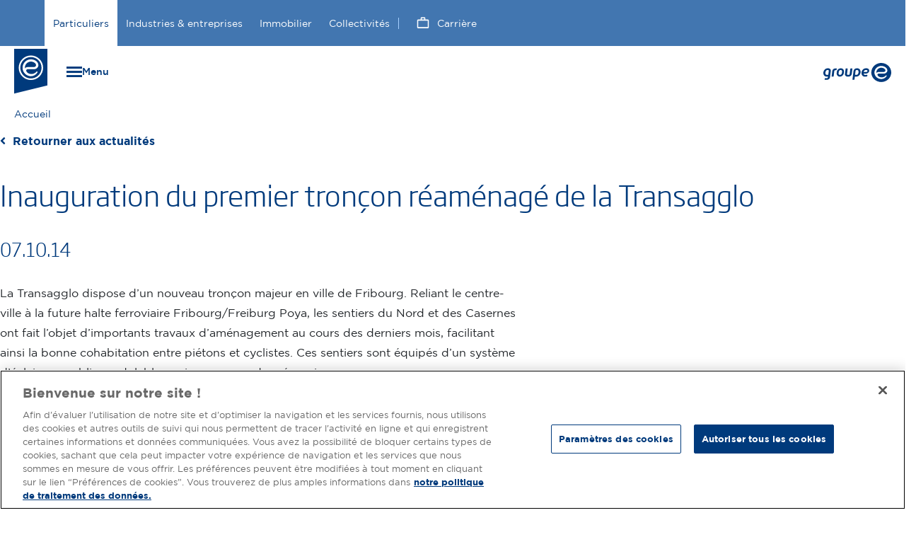

--- FILE ---
content_type: text/html; charset=UTF-8
request_url: https://www.groupe-e.ch/fr/inauguration-du-premier-troncon-reamenage-de-la-transagglo
body_size: 11975
content:
<!DOCTYPE html>
<html lang="fr" dir="ltr" prefix="og: https://ogp.me/ns#">
  <head>
    <meta charset="utf-8" />
<noscript><style>form.antibot * :not(.antibot-message) { display: none !important; }</style>
</noscript><meta name="description" content="La Transagglo dispose d’un nouveau tronçon majeur en ville de Fribourg. Reliant le centre-ville à la future halte ferroviaire Fribourg/Freiburg Poya, les sentiers du Nord et des Casernes ont fait l’objet d’importants travaux d’aménagement au cours des derniers mois, facilitant ainsi la bonne cohabitation entre piétons et cyclistes. Ces sentiers sont équipés d’un système d’éclairage public modulable, moins gourmand en énergie." />
<meta name="robots" content="noindex, nofollow" />
<meta name="MobileOptimized" content="width" />
<meta name="HandheldFriendly" content="true" />
<meta name="viewport" content="width=device-width, initial-scale=1, shrink-to-fit=no" />
<meta http-equiv="x-ua-compatible" content="ie=edge" />
<link rel="alternate" hreflang="fr" href="https://www.groupe-e.ch/fr/inauguration-du-premier-troncon-reamenage-de-la-transagglo" />
<link rel="icon" href="/themes/custom/groupee/favicon.ico" type="image/vnd.microsoft.icon" />
<link rel="canonical" href="https://www.groupe-e.ch/fr/inauguration-du-premier-troncon-reamenage-de-la-transagglo" />
<link rel="shortlink" href="https://www.groupe-e.ch/fr/node/934" />

    <title>Inauguration du premier tronçon réaménagé de la Transagglo | Groupe E</title>
    <link rel="stylesheet" media="all" href="/sites/default/files/css/css_QAHreMbpCZ9hs_MkLp4s7a14VUVxLrSwHVT6gPdksWw.css?delta=0&amp;language=fr&amp;theme=groupee&amp;include=eJxlzlEOwyAMA9ALsXEklEDGMoUGJaC2t1-_Nqn8WX6yZFQdPgx6QjBjjWgEJdtsGPBuVRRBHj5O4a2uzg0qpZdMLis2cr_Y0_7mQas7F7piyioC3SlkNYrFZgd5wgeOUE1nJ4r_aS7br72d89MHtYjg9AXKv1qY" />
<link rel="stylesheet" media="all" href="/sites/default/files/css/css_XL4nvnusZQmZ3kBXX7oTNdWnZlV4eOOjl1swGHrWsZQ.css?delta=1&amp;language=fr&amp;theme=groupee&amp;include=eJxlzlEOwyAMA9ALsXEklEDGMoUGJaC2t1-_Nqn8WX6yZFQdPgx6QjBjjWgEJdtsGPBuVRRBHj5O4a2uzg0qpZdMLis2cr_Y0_7mQas7F7piyioC3SlkNYrFZgd5wgeOUE1nJ4r_aS7br72d89MHtYjg9AXKv1qY" />
<link rel="stylesheet" media="print" href="/sites/default/files/css/css_XV_X2t-upz3pjb9w-j5Gq0ff0I4Eykbj9hfHA5hF49o.css?delta=2&amp;language=fr&amp;theme=groupee&amp;include=eJxlzlEOwyAMA9ALsXEklEDGMoUGJaC2t1-_Nqn8WX6yZFQdPgx6QjBjjWgEJdtsGPBuVRRBHj5O4a2uzg0qpZdMLis2cr_Y0_7mQas7F7piyioC3SlkNYrFZgd5wgeOUE1nJ4r_aS7br72d89MHtYjg9AXKv1qY" />

    <script type="application/json" data-drupal-selector="drupal-settings-json">{"path":{"baseUrl":"\/","pathPrefix":"fr\/","currentPath":"node\/934","currentPathIsAdmin":false,"isFront":false,"currentLanguage":"fr"},"pluralDelimiter":"\u0003","suppressDeprecationErrors":true,"gtag":{"tagId":"","consentMode":false,"otherIds":[],"events":[],"additionalConfigInfo":[]},"ajaxPageState":{"libraries":"[base64]","theme":"groupee","theme_token":null},"ajaxTrustedUrl":[],"gtm":{"tagId":null,"settings":{"data_layer":"dataLayer","include_classes":false,"allowlist_classes":"","blocklist_classes":"","include_environment":false,"environment_id":"","environment_token":""},"tagIds":["GTM-PS527GR"]},"company":null,"user":{"uid":0,"permissionsHash":"cb7bea0d59bab9f479cfe89ace39723a2a8ceea1c216c91a89c7e15cbc30c173"}}</script>
<script src="/sites/default/files/js/js_hBkGfr1fCR4jfIQrdWBGWFzd6yum8bJ2Inyj6izFN60.js?scope=header&amp;delta=0&amp;language=fr&amp;theme=groupee&amp;include=eJxdjlEKwzAMQy-ULkcyTmO8DC8OtlvW269jo6P9EdITCBXV8DAcUNCsaWbRgjJ5bNI6p3LtvVXaLcwqgsMpVQwU3MhyoTuuTc0Tq7IQBHLmXa75hg98neEzsekyCAg-g_BdpJV6-K-i_D8z137Q8-M33c1SPg"></script>
<script src="/modules/contrib/google_tag/js/gtag.js?t8ww5i"></script>
<script src="/modules/contrib/google_tag/js/gtm.js?t8ww5i"></script>

  </head>
  <body class="layout-one-sidebar layout-sidebar-first page-node-934 path-node node--type-news-item">
    <a href="#main-content" class="visually-hidden focusable skip-link">
      Aller au contenu principal
    </a>
    <noscript><iframe src="https://www.googletagmanager.com/ns.html?id=GTM-PS527GR"
                  height="0" width="0" style="display:none;visibility:hidden"></iframe></noscript>

      <div class="dialog-off-canvas-main-canvas" data-off-canvas-main-canvas>
    <div id="page-wrapper">
  <div id="page">
    <header id="header" class="header" role="banner" aria-label="Entête du site">
      <div class="top-menu-wrapper">
  <div class="container">
    <div class="top-menu">
        <section class="region region-top-left-menu">
    <div id="block-groupee-mainmenutop" class="block block-groupe-e-cicd block-groupe-e-main-menu">
  
    
      <div class="content">
      
              <ul class="clearfix nav sub-system">
                    <li class="nav-item menu-item--expanded">
                <a href="/fr/node/6563513" class="nav-link nav-link--fr-node-6563513" data-drupal-link-system-path="node/6563513">Particuliers</a>
      </li>
                <li class="nav-item menu-item--expanded">
                <a href="/fr/entreprises" class="nav-link nav-link--fr-entreprises" data-drupal-link-system-path="node/6563514">Industries &amp; entreprises</a>
      </li>
                <li class="nav-item menu-item--expanded">
                <a href="/fr/immobilier" class="nav-link nav-link--fr-immobilier" data-drupal-link-system-path="node/6563515">Immobilier</a>
      </li>
                <li class="nav-item menu-item--expanded">
                <a href="/fr/collectivites" class="nav-link nav-link--fr-collectivites" data-drupal-link-system-path="node/6563516">Collectivités</a>
      </li>
                <li class="nav-item menu-item--expanded">
                <a href="/fr/carriere" class="carriere nav-link nav-link--fr-carriere" data-drupal-link-system-path="node/6563234">Carrière</a>
      </li>
        </ul>
  


    </div>
  </div>

  </section>

        <section class="region region-top-right-menu">
    <div class="language-switcher-language-url block block-language block-language-blocklanguage-interface" id="block-selecteurdelangue" role="navigation">
      <div class="content">
      

  <nav class="links nav links-inline"><span hreflang="fr" data-drupal-link-system-path="node/934" class="fr nav-link is-active" aria-current="page"><a href="/fr/inauguration-du-premier-troncon-reamenage-de-la-transagglo" class="language-link is-active" hreflang="fr" data-drupal-link-system-path="node/934" aria-current="page">Fr</a></span><span hreflang="de" data-drupal-link-system-path="node/934" class="de nav-link"><a href="/de/node/934" class="language-link" hreflang="de" data-drupal-link-system-path="node/934">De</a></span></nav>

    </div>
  </div>
<div class="groupe-e-contact-menu block block-groupe-e-contact block-groupe-e-contact-menu-block" id="block-contactmenu">
  
    
      <div class="content">
      <div class="contact-us">
    <a href="/fr/contact" class="btn btn-primary contact-link">Contactez-nous !</a>
  </div>

    </div>
  </div>
<div class="groupe-e-contact-menu block block-groupe-e-contact block-groupe-e-my-account-menu-block" id="block-groupee-myaccountmenu">
  
    
      <div class="content">
      <div class="my-account">
    <a href="https://www.groupe-e.ch/fr/espaces-clients" class="btn btn-primary my-account-link">Mon compte</a>
  </div>

    </div>
  </div>

  </section>

    </div>
  </div>
</div>
  <div class="logo-wrapper">
	<a class="logo-big d-none d-xl-block" href="https://www.groupe-e.ch/fr">
					<svg width="80" height="189" viewBox="0 0 80 189" fill="none" xmlns="http://www.w3.org/2000/svg">
  <path d="M80 0V168.806L0 188.571V0H80Z" fill="#003A7C"/>
  <path d="M40.0005 29.2472C23.9207 29.2472 10.8975 42.335 10.8975 58.4945C10.8975 74.6539 23.9207 87.7417 40.0005 87.7417C56.0802 87.7417 69.1034 74.6539 69.1034 58.4945C69.1034 42.335 56.0802 29.2472 40.0005 29.2472ZM40.0005 84.0024C25.9141 84.0024 14.6184 72.5171 14.6184 58.4945C14.6184 44.3383 26.047 32.9866 40.0005 32.9866C53.9539 32.9866 65.3825 44.4718 65.3825 58.4945C65.3825 72.5171 53.9539 84.0024 40.0005 84.0024ZM33.6217 61.8332H47.841C53.2895 61.8332 57.8078 57.4261 57.8078 52.2177C57.8078 44.0712 48.5054 38.3285 40.1333 38.3285C29.1034 38.3285 20.0669 47.4099 20.0669 58.4945C20.0669 69.4455 28.8377 78.3933 39.7347 78.6604C46.5121 78.6604 52.3593 75.1881 55.6815 69.5791C56.0802 68.9113 55.9473 67.8429 55.1499 67.4423C54.3526 67.0416 53.6882 67.4423 53.1566 67.9765C50.1001 71.4487 45.449 73.5855 40.532 73.452C36.6782 73.3184 32.8244 71.4487 30.6981 69.312C29.5021 68.11 28.8377 66.3739 28.8377 65.3055C28.8377 64.1035 29.1034 61.8332 33.6217 61.8332ZM25.5154 60.0971C25.5154 43.8041 40.0005 43.8041 40.0005 43.8041C45.5818 43.8041 52.2264 47.4099 52.2264 52.3512C52.2264 54.7551 49.9672 56.7583 47.5752 56.7583H33.7546C27.6416 56.7583 25.5154 60.0971 25.5154 60.0971Z" fill="white"/>
  <path d="M10.8965 117.256V111.113H15.5476V112.315H12.3583V113.517H15.2819V114.719H12.3583V116.054H15.6805V117.256H10.8965V117.256Z" fill="white"/>
  <path d="M19.6671 117.256L18.6039 115.787L17.6737 117.256H16.2119L17.8066 114.852L16.2119 112.582H17.6737L18.6039 113.917L19.5342 112.582H20.996L19.4013 114.852L21.1289 117.256H19.6671Z" fill="white"/>
  <path d="M24.7175 117.39C24.053 117.39 23.5214 117.123 23.2557 116.722V118.725H21.9268V112.582H23.2557V113.25C23.5214 112.849 24.053 112.448 24.7175 112.448C25.7806 112.448 26.8437 113.25 26.8437 114.852C26.8437 116.455 25.7806 117.39 24.7175 117.39ZM25.5148 114.852C25.5148 114.051 24.9832 113.517 24.3188 113.517C23.6543 113.517 23.1228 114.051 23.1228 114.852C23.1228 115.654 23.6543 116.188 24.3188 116.188C24.9832 116.188 25.5148 115.787 25.5148 114.852Z" fill="white"/>
  <path d="M32.159 115.386H28.8367C28.9696 116.054 29.3683 116.321 30.0327 116.321C30.4314 116.321 30.8301 116.188 31.2287 115.787L32.0261 116.455C31.6274 116.989 30.963 117.39 30.0327 117.39C28.5709 117.39 27.5078 116.455 27.5078 114.986C27.5078 113.65 28.438 112.582 29.8998 112.582C31.4945 112.582 32.159 113.784 32.159 115.119C32.159 115.253 32.159 115.253 32.159 115.386ZM29.8998 113.517C29.3683 113.517 28.9696 113.917 28.8367 114.585H30.8301C30.8301 113.917 30.4314 113.517 29.8998 113.517Z" fill="white"/>
  <path d="M36.0134 113.917C35.0831 113.917 34.5516 114.452 34.5516 115.654V117.39H33.2227V112.582H34.5516V113.517C34.8173 112.849 35.216 112.448 36.0134 112.448V113.917Z" fill="white"/>
  <path d="M38.4054 117.39C37.608 117.39 37.0765 117.123 37.0765 115.921V113.65H36.5449V112.448H37.0765V111.246H38.4054V112.448H39.4685V113.65H38.4054V115.654C38.4054 115.921 38.5383 116.054 38.8041 116.054C39.0698 116.054 39.3356 116.054 39.4685 115.921V116.989C39.2027 117.256 38.9369 117.39 38.4054 117.39Z" fill="white"/>
  <path d="M42.1262 117.39C41.4617 117.39 40.6644 117.123 40.1328 116.722L40.6644 115.787C41.1959 116.188 41.7275 116.321 42.1262 116.321C42.5248 116.321 42.6577 116.188 42.6577 115.921C42.6577 115.654 42.2591 115.52 41.7275 115.386C41.063 115.253 40.2657 114.852 40.2657 113.917C40.2657 112.983 41.063 112.448 41.9933 112.448C42.6577 112.448 43.1893 112.715 43.7208 112.983L43.1893 113.917C42.6577 113.65 42.2591 113.517 41.8604 113.517C41.5946 113.517 41.3288 113.65 41.3288 113.784C41.3288 114.051 41.7275 114.185 42.2591 114.318C42.9235 114.585 43.7208 114.852 43.7208 115.787C43.9866 116.856 43.1893 117.39 42.1262 117.39Z" fill="white"/>
  <path d="M15.1491 126.07H11.9598C12.0927 126.605 12.4913 126.872 13.0229 126.872C13.4216 126.872 13.8202 126.738 14.2189 126.338L15.0162 127.005C14.6176 127.539 13.9531 127.94 13.0229 127.94C11.694 128.074 10.6309 127.005 10.6309 125.536C10.6309 124.201 11.5611 123.132 13.0229 123.132C14.6176 123.132 15.282 124.334 15.282 125.67C15.1491 125.803 15.1491 125.937 15.1491 126.07ZM12.89 124.201C12.3584 124.201 11.9598 124.601 11.9598 125.136H13.9531C13.8202 124.601 13.4216 124.201 12.89 124.201Z" fill="white"/>
  <path d="M19.1355 127.94V125.269C19.1355 124.601 18.8697 124.334 18.3382 124.334C17.8066 124.334 17.5408 124.601 17.5408 125.269V127.94H16.2119V123.132H17.5408V123.8C17.8066 123.399 18.2053 122.999 18.8697 122.999C19.9328 122.999 20.4644 123.667 20.4644 124.735V127.807H19.1355V127.94Z" fill="white"/>
  <path d="M26.0461 127.94C25.3816 127.94 24.5843 127.673 24.0527 127.272L24.5843 126.338C25.1159 126.738 25.6474 126.872 26.0461 126.872C26.4448 126.872 26.5776 126.738 26.5776 126.471C26.5776 126.204 26.179 126.07 25.6474 125.937C24.983 125.803 24.1856 125.403 24.1856 124.468C24.1856 123.533 24.983 122.999 25.9132 122.999C26.5776 122.999 27.1092 123.266 27.6408 123.533L27.1092 124.468C26.5776 124.201 26.179 124.067 25.7803 124.067C25.5145 124.067 25.2487 124.201 25.2487 124.334C25.2487 124.601 25.6474 124.735 26.179 124.868C26.8434 125.136 27.6408 125.403 27.6408 126.338C27.7737 127.539 26.9763 127.94 26.0461 127.94Z" fill="white"/>
  <path d="M31.0962 128.074C29.6344 128.074 28.5713 127.005 28.5713 125.67C28.5713 124.334 29.6344 123.266 31.0962 123.266C32.558 123.266 33.6211 124.334 33.6211 125.67C33.6211 126.872 32.558 128.074 31.0962 128.074ZM32.2922 125.536C32.2922 124.868 31.7607 124.201 31.0962 124.201C30.2989 124.201 29.9002 124.735 29.9002 125.536C29.9002 126.204 30.4318 126.872 31.0962 126.872C31.8935 126.872 32.2922 126.204 32.2922 125.536Z" fill="white"/>
  <path d="M34.6836 127.94V121.53H36.0125V127.94H34.6836Z" fill="white"/>
  <path d="M40.2654 127.94V127.272C39.9996 127.673 39.6009 128.074 38.9365 128.074C37.8734 128.074 37.3418 127.406 37.3418 126.337V123.266H38.6707V125.937C38.6707 126.605 38.9365 126.872 39.468 126.872C39.9996 126.872 40.2654 126.605 40.2654 125.937V123.266H41.5943V128.074H40.2654V127.94Z" fill="white"/>
  <path d="M44.3849 127.94C43.5875 127.94 43.056 127.673 43.056 126.471V124.201H42.5244V122.999H43.056V121.797H44.3849V122.999H45.448V124.201H44.3849V126.204C44.3849 126.471 44.5178 126.605 44.7836 126.605C45.0493 126.605 45.3151 126.605 45.448 126.471V127.539C45.0493 127.94 44.7836 127.94 44.3849 127.94Z" fill="white"/>
  <path d="M46.3789 122.598V121.396H47.8407V122.598H46.3789ZM46.5118 127.94V123.132H47.8407V127.94H46.5118Z" fill="white"/>
  <path d="M51.4282 128.074C49.9664 128.074 48.9033 127.005 48.9033 125.67C48.9033 124.334 49.9664 123.266 51.4282 123.266C52.89 123.266 53.9532 124.334 53.9532 125.67C53.9532 126.872 52.89 128.074 51.4282 128.074ZM52.6243 125.536C52.6243 124.868 52.0927 124.201 51.4282 124.201C50.6309 124.201 50.2322 124.735 50.2322 125.536C50.2322 126.204 50.7638 126.872 51.4282 126.872C52.0927 126.872 52.6243 126.204 52.6243 125.536Z" fill="white"/>
  <path d="M57.9402 127.94V125.269C57.9402 124.601 57.6744 124.334 57.1428 124.334C56.6113 124.334 56.3455 124.601 56.3455 125.269V127.94H55.0166V123.132H56.3455V123.8C56.6113 123.399 57.01 122.999 57.6744 122.999C58.7375 122.999 59.2691 123.667 59.2691 124.735V127.807H57.9402V127.94Z" fill="white"/>
  <path d="M62.0598 127.94C61.3953 127.94 60.598 127.673 60.0664 127.272L60.598 126.338C61.1295 126.738 61.6611 126.872 62.0598 126.872C62.4584 126.872 62.5913 126.738 62.5913 126.471C62.5913 126.204 62.1927 126.07 61.6611 125.937C60.9966 125.803 60.1993 125.403 60.1993 124.468C60.1993 123.533 60.9966 122.999 61.9269 122.999C62.5913 122.999 63.1229 123.266 63.6544 123.533L63.1229 124.468C62.5913 124.201 62.1927 124.067 61.794 124.067C61.5282 124.067 61.2624 124.201 61.2624 124.334C61.2624 124.601 61.6611 124.735 62.1926 124.868C62.8571 125.136 63.6544 125.403 63.6544 126.338C63.7873 127.539 63.1229 127.94 62.0598 127.94Z" fill="white"/>
  <path d="M15.1491 136.621H11.9598C12.0927 137.289 12.4913 137.556 13.1558 137.556C13.5544 137.556 13.9531 137.422 14.3518 137.021L15.1491 137.689C14.7505 138.223 14.086 138.624 13.1558 138.624C11.694 138.624 10.6309 137.689 10.6309 136.22C10.6309 134.885 11.5611 133.816 13.0229 133.816C14.6176 133.816 15.282 135.018 15.282 136.354C15.1491 136.487 15.1491 136.487 15.1491 136.621ZM12.89 134.751C12.3584 134.751 11.9598 135.152 11.8269 135.82H13.8202C13.8202 135.152 13.4216 134.751 12.89 134.751ZM12.3584 133.282L13.2887 131.68L14.4847 132.214L13.4216 133.282H12.3584Z" fill="white"/>
  <path d="M19.1355 138.491V135.82C19.1355 135.152 18.8697 134.885 18.3382 134.885C17.8066 134.885 17.5408 135.152 17.5408 135.82V138.491H16.2119V133.683H17.5408V134.35C17.8066 133.95 18.2053 133.549 18.8697 133.549C19.9328 133.549 20.4644 134.217 20.4644 135.285V138.357H19.1355V138.491Z" fill="white"/>
  <path d="M26.0457 136.621H22.7234C22.8563 137.289 23.255 137.556 23.9194 137.556C24.3181 137.556 24.7168 137.422 25.1155 137.021L25.9128 137.689C25.5141 138.223 24.8497 138.624 23.9194 138.624C22.4577 138.624 21.3945 137.689 21.3945 136.22C21.3945 134.885 22.3248 133.816 23.7866 133.816C25.3812 133.816 26.0457 135.018 26.0457 136.354C26.0457 136.487 26.0457 136.487 26.0457 136.621ZM23.7866 134.751C23.255 134.751 22.8563 135.152 22.7234 135.819H24.7168C24.7168 135.152 24.3181 134.751 23.7866 134.751Z" fill="white"/>
  <path d="M29.9001 135.152C28.9698 135.152 28.4383 135.686 28.4383 136.888V138.624H27.1094V133.816H28.4383V134.751C28.7041 134.083 29.1027 133.683 29.9001 133.683V135.152Z" fill="white"/>
  <path d="M32.8237 139.959C32.0264 139.959 31.362 139.826 30.6975 139.425L31.0962 138.357C31.6277 138.624 32.0264 138.758 32.6909 138.758C33.6211 138.758 34.0198 138.357 34.0198 137.422V137.155C33.6211 137.689 33.2224 137.956 32.4251 137.956C31.362 137.956 30.2988 137.155 30.2988 135.686C30.2988 134.217 31.362 133.416 32.4251 133.416C33.2224 133.416 33.6211 133.683 33.8869 134.083V133.416H35.2158V137.155C35.4816 139.292 34.5513 139.959 32.8237 139.959ZM34.1527 135.953C34.1527 135.285 33.6211 134.885 32.9566 134.885C32.2922 134.885 31.7606 135.285 31.7606 135.953C31.7606 136.621 32.2922 137.021 32.9566 137.021C33.6211 137.021 34.1527 136.621 34.1527 135.953Z" fill="white"/>
  <path d="M41.0633 136.621H37.741C37.8739 137.289 38.2726 137.556 38.937 137.556C39.3357 137.556 39.7344 137.422 40.133 137.021L40.9304 137.689C40.5317 138.223 39.8673 138.624 38.937 138.624C37.4752 138.624 36.4121 137.689 36.4121 136.22C36.4121 134.885 37.3423 133.816 38.8041 133.816C40.3988 133.816 41.0633 135.018 41.0633 136.354C41.0633 136.487 41.0633 136.487 41.0633 136.621ZM38.6712 134.751C38.1397 134.751 37.741 135.152 37.6081 135.82H39.6015C39.6015 135.152 39.3357 134.751 38.6712 134.751ZM38.1397 133.282L39.0699 131.68L40.2659 132.214L39.2028 133.282H38.1397Z" fill="white"/>
  <path d="M43.588 138.624C42.7907 138.624 42.2591 138.357 42.2591 137.155V134.885H41.7275V133.683H42.2591V132.481H43.588V133.683H44.6511V134.885H43.588V136.888C43.588 137.155 43.7209 137.289 43.9867 137.289C44.2525 137.289 44.5182 137.289 44.6511 137.155V138.223C44.3854 138.49 44.1196 138.624 43.588 138.624Z" fill="white"/>
  <path d="M45.7139 133.282V132.08H47.1757V133.282H45.7139ZM45.7139 138.49V133.683H47.0428V138.49H45.7139Z" fill="white"/>
  <path d="M51.6945 139.96V137.823C51.4287 138.223 50.8971 138.624 50.2327 138.624C49.1696 138.624 48.1064 137.823 48.1064 136.22C48.1064 134.618 49.1696 133.816 50.2327 133.816C50.8971 133.816 51.4287 134.083 51.6945 134.484V133.816H53.0234V139.96H51.6945ZM51.8274 136.087C51.8274 135.285 51.2958 134.751 50.6314 134.751C49.9669 134.751 49.4353 135.285 49.4353 136.087C49.4353 136.888 49.9669 137.422 50.6314 137.422C51.2958 137.422 51.8274 136.888 51.8274 136.087Z" fill="white"/>
  <path d="M57.2751 138.49V137.823C57.0094 138.223 56.6107 138.624 55.9462 138.624C54.8831 138.624 54.3516 137.956 54.3516 136.888V133.816H55.6805V136.487C55.6805 137.155 55.9462 137.422 56.4778 137.422C57.0094 137.422 57.2751 137.155 57.2751 136.487V133.816H58.604V138.624H57.2751V138.49Z" fill="white"/>
  <path d="M64.1863 136.621H60.8641C60.9969 137.289 61.3956 137.556 62.0601 137.556C62.4587 137.556 62.8574 137.422 63.2561 137.021L64.0534 137.689C63.6548 138.223 62.9903 138.624 62.0601 138.624C60.5983 138.624 59.5352 137.689 59.5352 136.22C59.5352 134.885 60.4654 133.816 61.9272 133.816C63.5219 133.816 64.1863 135.018 64.1863 136.354C64.1863 136.487 64.1863 136.487 64.1863 136.621ZM61.9272 134.751C61.3956 134.751 60.9969 135.152 60.8641 135.819H62.8574C62.7245 135.152 62.4587 134.751 61.9272 134.751Z" fill="white"/>
  <path d="M66.8439 138.624C66.1795 138.624 65.3821 138.357 64.8506 137.956L65.3821 137.021C65.9137 137.422 66.4453 137.556 66.8439 137.556C67.2426 137.556 67.3755 137.422 67.3755 137.155C67.3755 136.888 66.9768 136.754 66.4453 136.621C65.7808 136.487 64.9835 136.087 64.9835 135.152C64.9835 134.217 65.7808 133.683 66.711 133.683C67.3755 133.683 67.9071 133.95 68.4386 134.217L67.9071 135.152C67.3755 134.885 66.9768 134.751 66.5782 134.751C66.3124 134.751 66.0466 134.885 66.0466 135.018C66.0466 135.285 66.4453 135.419 66.9768 135.552C67.6413 135.82 68.4386 136.087 68.4386 137.021C68.5715 138.09 67.7742 138.624 66.8439 138.624Z" fill="white"/>
  <path d="M12.8902 150.643C12.0928 150.643 11.4284 150.51 10.7639 150.109L11.1626 149.041C11.6941 149.308 12.0928 149.441 12.7573 149.441C13.6875 149.441 14.0862 149.041 14.0862 148.106V147.839C13.6875 148.373 13.2888 148.64 12.4915 148.64C11.4284 148.64 10.3652 147.839 10.3652 146.37C10.3652 144.901 11.4284 144.099 12.4915 144.099C13.2888 144.099 13.6875 144.367 13.9533 144.767V144.099H15.2822V147.839C15.548 149.842 14.6177 150.643 12.8902 150.643ZM14.2191 146.503C14.2191 145.836 13.6875 145.435 13.023 145.435C12.3586 145.435 11.9599 145.836 11.9599 146.503C11.9599 147.171 12.4915 147.572 13.1559 147.572C13.8204 147.572 14.2191 147.171 14.2191 146.503Z" fill="white"/>
  <path d="M16.877 149.174V142.764H18.2059V149.174H16.877Z" fill="white"/>
  <path d="M21.7944 149.308C20.3327 149.308 19.2695 148.24 19.2695 146.904C19.2695 145.569 20.3327 144.5 21.7944 144.5C23.2562 144.5 24.3194 145.569 24.3194 146.904C24.3194 148.106 23.2562 149.308 21.7944 149.308ZM22.9905 146.771C22.9905 146.103 22.4589 145.435 21.7944 145.435C20.9971 145.435 20.5984 145.969 20.5984 146.771C20.5984 147.438 21.13 148.106 21.7944 148.106C22.4589 148.106 22.9905 147.438 22.9905 146.771Z" fill="white"/>
  <path d="M28.0397 149.174C27.3753 149.174 26.8437 148.907 26.5779 148.507V149.174H25.249V142.764H26.5779V145.168C26.8437 144.767 27.3753 144.367 28.0397 144.367C29.1028 144.367 30.166 145.168 30.166 146.77C30.166 148.373 29.2357 149.174 28.0397 149.174ZM28.8371 146.77C28.8371 145.969 28.3055 145.435 27.641 145.435C26.9766 145.435 26.445 145.969 26.445 146.77C26.445 147.572 26.9766 148.106 27.641 148.106C28.3055 148.106 28.8371 147.572 28.8371 146.77Z" fill="white"/>
  <path d="M34.0194 149.174V148.64C33.7536 149.041 33.222 149.308 32.5576 149.308C31.6273 149.308 30.9629 148.774 30.9629 147.839C30.9629 146.771 31.7602 146.37 32.8234 146.37C33.3549 146.37 33.6207 146.503 34.0194 146.503V146.37C34.0194 145.836 33.6207 145.569 32.9562 145.569C32.4247 145.569 32.026 145.702 31.6273 145.836L31.2287 144.767C31.7602 144.5 32.2918 144.367 33.0891 144.367C34.5509 144.367 35.2154 145.168 35.2154 146.37V149.174H34.0194V149.174ZM34.0194 147.171C33.7536 147.038 33.4878 147.038 33.222 147.038C32.6905 147.038 32.2918 147.305 32.2918 147.705C32.2918 148.106 32.5576 148.24 33.0891 148.24C33.7536 148.24 34.1523 147.839 34.1523 147.438V147.171H34.0194Z" fill="white"/>
  <path d="M36.4121 149.174V142.764H37.741V149.174H36.4121Z" fill="white"/>
  <path d="M43.4549 147.305H40.1326C40.2655 147.972 40.6642 148.24 41.3286 148.24C41.7273 148.24 42.126 148.106 42.5246 147.705L43.322 148.373C42.9233 148.907 42.2589 149.308 41.3286 149.308C39.8668 149.308 38.8037 148.373 38.8037 146.904C38.8037 145.569 39.7339 144.5 41.1957 144.5C42.7904 144.5 43.4549 145.702 43.4549 147.038C43.4549 147.038 43.4549 147.171 43.4549 147.305ZM41.1957 145.435C40.6642 145.435 40.2655 145.836 40.1326 146.503H42.126C42.126 145.836 41.7273 145.435 41.1957 145.435Z" fill="white"/>
  <path d="M46.1125 149.174C45.448 149.174 44.6507 148.907 44.1191 148.507L44.6507 147.572C45.1823 147.973 45.7138 148.106 46.1125 148.106C46.5112 148.106 46.6441 147.973 46.6441 147.705C46.6441 147.438 46.2454 147.305 45.7138 147.171C45.0494 147.038 44.252 146.637 44.252 145.702C44.252 144.767 45.0494 144.233 45.9796 144.233C46.6441 144.233 47.1756 144.5 47.7072 144.767L47.1756 145.702C46.6441 145.435 46.2454 145.302 45.8467 145.302C45.5809 145.302 45.3151 145.435 45.3151 145.569C45.3151 145.836 45.7138 145.969 46.2454 146.103C46.9098 146.37 47.7072 146.637 47.7072 147.572C47.973 148.774 47.1756 149.174 46.1125 149.174Z" fill="white"/>
</svg>
			</a>
  </div>
	<div class="mobile-menu d-flex d-xl-none">
		<a class="logo-small" href="https://www.groupe-e.ch/fr"><img alt="Expert en solutions énergétiques globales" src="/themes/custom/groupee/img/logo_small.svg"/></a>
		<button class="navbar-toggler-left" type="button" data-target="#CollapsingLeft" aria-controls="CollapsingLeft" aria-expanded="false" aria-label="Toggle navigation">
			Menu
		</button>
      <div class="logo-groupee">
        <a href="https://www.groupe-e.ch/fr"><img alt="Groupe E SA" src="/themes/custom/groupee/img/logo.svg"/></a>
      </div>
      <section class="row region region-language-mobile">
    <div class="language-switcher-language-url block block-language block-language-blocklanguage-interface" id="block-selecteurdelangue-2" role="navigation">
  
    
      <div class="content">
      

  <nav class="links nav links-inline"><span hreflang="fr" data-drupal-link-system-path="node/934" class="fr nav-link is-active" aria-current="page"><a href="/fr/inauguration-du-premier-troncon-reamenage-de-la-transagglo" class="language-link is-active" hreflang="fr" data-drupal-link-system-path="node/934" aria-current="page">Fr</a></span><span hreflang="de" data-drupal-link-system-path="node/934" class="de nav-link"><a href="/de/node/934" class="language-link" hreflang="de" data-drupal-link-system-path="node/934">De</a></span></nav>

    </div>
  </div>

  </section>

	</div>

	<nav class="navbar navbar-expand-xl" id="navbar-main">
		<div class="container">
			
			<div class="collapse navbar-collapse d-none d-xl-flex">
				<div class="bottom-menu">
					  <section class="region region-sub-menu">
    
  </section>

					  <section class="row region region-sub-menu-right">
    <div id="block-searchblock-2" class="block block-groupe-e-cicd block-search-block">
  
    
      <div class="content">
      <form action="/fr/search" method="get" class="search-form-inline form-inline">
    <div class="form-group">
        <label for="edit-keys" class="visually-hidden">Rechercher</label>
        <input required="required" placeholder="Rechercher un produit ou un article" type="search" name="search" maxlength="128" class="form-search">
    </div>
    <button type="submit" class="button form-submit"><i class="fas fa-search"></i></button>
  </form>
    </div>
  </div>

  </section>

          <div class="logo-groupee">
            <a href="https://www.groupe-e.ch/fr"><img alt="Groupe E SA" src="/themes/custom/groupee/img/logo.svg"/></a>
          </div>
				</div>
			</div>
		</div>
	</nav>
    </header>
            <div id="main-wrapper" class="layout-main-wrapper clearfix">
      	<div id="main">
		<div class="breadcrumb-container">
			  <section class="region region-breadcrumb">
    <div id="block-breadcrumbs-2" class="block block-system block-system-breadcrumb-block">
  
    
      <div class="content">
      

  <nav role="navigation" aria-label="breadcrumb">
    <ol class="breadcrumb">
                  <li class="breadcrumb-item">
          <a href="/fr">Accueil</a>
        </li>
              </ol>
  </nav>

    </div>
  </div>

  </section>

		</div>
		<main class="main-content" id="content" role="main">
			<section class="section">
				<a id="main-content" tabindex="-1"></a>
				  <section class="region region-content">
    <div data-drupal-messages-fallback class="hidden"></div>

<article class="node node--type-news-item node--view-mode-full clearfix">
	<header>
		
				
			</header>
	<div class="node__content clearfix">
		<div class="link-all">
      <a href="/fr/decouvrir-groupe-e/medias/communiques-de-presse">Retourner aux actualités</a>
		</div>
		<h1><span class="field field--name-title field--type-string field--label-hidden">Inauguration du premier tronçon réaménagé de la Transagglo</span>
</h1>
		<div class="content">
			
            <div class="field field--name-field-ni-date field--type-datetime field--label-hidden field__item"><time datetime="2014-10-07T08:00:00Z" class="datetime">07.10.14</time>
</div>
      
            <div class="clearfix text-formatted field field--name-body field--type-text-with-summary field--label-hidden field__item"><p>La Transagglo dispose d’un nouveau tronçon majeur en ville de Fribourg. Reliant le centre-ville à la future halte ferroviaire Fribourg/Freiburg Poya, les sentiers du Nord et des Casernes ont fait l’objet d’importants travaux d’aménagement au cours des derniers mois, facilitant ainsi la bonne cohabitation entre piétons et cyclistes. Ces sentiers sont équipés d’un système d’éclairage public modulable, moins gourmand en énergie.</p></div>
      


			<div class="links-next-prev">
				<div class="link-prev">
          <a href="/fr/ouverture-du-capital-de-st-paul-imprimeries-et-la-liberte-medias-sa">Actualité précédente</a>
				</div>
				<div class="link-next">
          <a href="/fr/le-reseau-de-chauffage-distance-fribourgeois-sagrandit">Actualité suivante</a>
				</div>
			</div>
		</div>
	</div>
</article>

  </section>

				
			</section>
		</main>
					<div class="sidebar-underlay"></div>
			<div class="sidebar-container">
				<div class="sidebar_first sidebar d-flex d-xl-none" id="CollapsingLeft">
					<aside class="mobile-menu-content section" role="complementary">
						  <section class="region region-sidebar-first">
    <div id="block-searchblock-3" class="block block-groupe-e-cicd block-search-block">
  
    
      <div class="content">
      <form action="/fr/search" method="get" class="search-form-inline form-inline">
    <div class="form-group">
        <label for="edit-keys" class="visually-hidden">Rechercher</label>
        <input required="required" placeholder="Rechercher un produit ou un article" type="search" name="search" maxlength="128" class="form-search">
    </div>
    <button type="submit" class="button form-submit"><i class="fas fa-search"></i></button>
  </form>
    </div>
  </div>
<div class="groupe-e-contact-menu block block-groupe-e-contact block-groupe-e-contact-menu-block" id="block-groupee-contactmenu">
  
    
      <div class="content">
      <div class="contact-us">
    <a href="/fr/contact" class="btn btn-primary contact-link">Contactez-nous !</a>
  </div>

    </div>
  </div>
<div class="groupe-e-contact-menu block block-groupe-e-contact block-groupe-e-my-account-menu-block" id="block-groupee-myaccountmenu-2">
  
    
      <div class="content">
      <div class="my-account">
    <a href="https://www.groupe-e.ch/fr/espaces-clients" class="btn btn-primary my-account-link">Mon compte</a>
  </div>

    </div>
  </div>

  </section>

					</aside>
				</div>
			</div>
					</div>
    </div>
        <footer class="site-footer">
      	<div class="container-fluid">
    <div class="footer-menu-wrapper">
					<div class="site-footer__first">
				  <section class="region region-footer-first">
    <nav role="navigation" aria-labelledby="block-pieddepage-menu" id="block-pieddepage" class="block block-menu navigation menu--footer">
            
  <h2 class="sr-only" id="block-pieddepage-menu">Pied de page</h2>
  

        
							<div class="container-footer">
				<ul id="block-pieddepage" block="block-pieddepage" class="clearfix nav navbar-nav row">
																					<li class="nav-item menu-item--expanded">
														<span class="nav-link nav-link-découvrir-groupe-e">Découvrir Groupe E</span>
																								<ul class="menu">
																						<li class="nav-item">
														<a href="/fr/decouvrir-groupe-e" class="nav-link nav-link-à-propos-de-nous" data-drupal-link-system-path="node/6563483">À propos de nous</a>
													</li>

																	<li class="nav-item">
														<a href="/fr/carriere" target="_self" class="nav-link nav-link-carrière" data-drupal-link-system-path="node/6563234">Carrière</a>
													</li>

																	<li class="nav-item">
														<a href="/fr/decouvrir-groupe-e/labels-certifications" class="nav-link nav-link-labels-et-certifications" data-drupal-link-system-path="node/6563479">Labels et certifications</a>
													</li>

																	<li class="nav-item">
														<a href="/fr/decouvrir-groupe-e/sponsoring" class="nav-link nav-link-sponsoring" data-drupal-link-system-path="node/2434">Sponsoring</a>
													</li>

									</ul>
							
													</li>

																	<li class="nav-item menu-item--expanded">
														<span class="nav-link nav-link-réseau">Réseau</span>
																								<ul class="menu">
																						<li class="nav-item">
														<a href="/fr/electricite/reseau" class="nav-link nav-link-votre-réseau" data-drupal-link-system-path="node/4209422">Votre réseau</a>
													</li>

																	<li class="nav-item">
														<a href="/fr/electricite/reseau/raccordement" class="nav-link nav-link-se-raccorder" data-drupal-link-system-path="node/285">Se raccorder</a>
													</li>

																	<li class="nav-item">
														<a href="/fr/comprendre-tarifs" class="nav-link nav-link-comprendre-le-prix" data-drupal-link-system-path="node/6563196">Comprendre le prix</a>
													</li>

									</ul>
							
													</li>

																	<li class="nav-item menu-item--expanded">
														<span class="nav-link nav-link-actualités">Actualités</span>
																								<ul class="menu">
																						<li class="nav-item">
														<a href="/fr/decouvrir-groupe-e/medias" class="nav-link nav-link-presse" data-drupal-link-system-path="node/25">Presse</a>
													</li>

																	<li class="nav-item">
														<a href="/fr/blog" class="nav-link nav-link-notre-blog" data-drupal-link-system-path="node/6563299">Notre blog</a>
													</li>

																	<li class="nav-item">
														<a href="/fr/decouvrir-groupe-e/niveau-lacs" class="nav-link nav-link-niveau-des-lacs" data-drupal-link-system-path="node/785">Niveau des lacs</a>
													</li>

									</ul>
							
													</li>

									</ul>
								</div>
						


  </nav>

  </section>

			</div>
							<div class="site-footer__second">
				  <section class="region region-footer-second">
    <nav role="navigation" aria-labelledby="block-groupee-pieddepage2-menu" id="block-groupee-pieddepage2" class="block block-menu navigation menu--pied-de-page-2">
            
  <h2 class="sr-only" id="block-groupee-pieddepage2-menu">Pied de page 2</h2>
  

        
							<div class="container-footer">
				<ul id="block-groupee-pieddepage2" block="block-groupee-pieddepage2" class="clearfix nav navbar-nav row">
																					<li class="nav-item menu-item--expanded">
														<span class="nav-link nav-link-support">Support</span>
																								<ul class="menu">
																						<li class="nav-item">
														<a href="/fr/depannage" class="nav-link nav-link-assistance-et-dépannage" data-drupal-link-system-path="node/6563292">Assistance et dépannage</a>
													</li>

																	<li class="nav-item">
														<a href="/fr/succursales" class="nav-link nav-link-nos-succursales" data-drupal-link-system-path="node/6563725">Nos succursales</a>
													</li>

																	<li class="nav-item">
														<a href="/fr/faq" class="nav-link nav-link-faq" data-drupal-link-system-path="node/1004">FAQ</a>
													</li>

																	<li class="nav-item">
														<a href="/fr/contact" class="footer-contact-link nav-link nav-link-contactez-nous" data-drupal-link-system-path="node/501770">Contactez-nous</a>
													</li>

									</ul>
							
													</li>

									</ul>
								</div>
						


  </nav>
<nav role="navigation" aria-labelledby="block-socialnetworksmenu-menu" id="block-socialnetworksmenu" class="block block-menu navigation menu--social-networks-menu">
            
  <h2 class="sr-only" id="block-socialnetworksmenu-menu">Social Networks Menu</h2>
  

        
							<div class="container-footer">
				<ul id="block-socialnetworksmenu" block="block-socialnetworksmenu" class="clearfix nav navbar-nav row">
																					<li class="nav-item menu-item--expanded">
														<span class="nav-link nav-link-suivez-nous">Suivez-nous</span>
																								<ul class="menu">
																						<li class="nav-item">
														<a href="https://www.instagram.com/groupe_e/?hl=fr" target="_blank" class="nav-link nav-link-instagram">instagram</a>
													</li>

																	<li class="nav-item">
														<a href="https://www.facebook.com/groupe.e.ch/" target="_blank" class="nav-link nav-link-facebook">facebook</a>
													</li>

																	<li class="nav-item">
														<a href="https://fr.linkedin.com/company/groupe-e" target="_blank" class="nav-link nav-link-linkedin">linkedin</a>
													</li>

																	<li class="nav-item">
														<a href="https://www.tiktok.com/@groupe_e" target="_blank" class="nav-link nav-link-tiktok">tiktok</a>
													</li>

																	<li class="nav-item">
														<a href="https://www.youtube.com/user/groupeesa" target="_blank" class="nav-link nav-link-youtube">youtube</a>
													</li>

									</ul>
							
													</li>

									</ul>
								</div>
						


  </nav>

  </section>

			</div>
		    </div>
          <div class="site-footer__bottom">
          <section class="row region region-footer-third">
    <nav role="navigation" aria-labelledby="block-disclaimermenu-menu" id="block-disclaimermenu" class="block block-menu navigation menu--disclaimer-menu">
            
  <h2 class="sr-only" id="block-disclaimermenu-menu">Disclaimer menu</h2>
  

        
							<div class="container">
				<div class="row">
					<div class="col">
						<ul id="block-disclaimermenu" block="block-disclaimermenu" class="clearfix nav navbar-nav">
            <li class="nav-item">
             <div class="nav-link">
             &copy; 2026 Groupe E
             </div> 
             </li>
																													<li class="nav-item">
																		<a href="/fr/conditions-generales-internet" class="nav-link nav-link--fr-conditions-generales-internet" data-drupal-link-system-path="node/799">Conditions générales internet</a>
																	</li>

																							<li class="nav-item">
																		<a href="/fr/cga" class="nav-link nav-link--fr-cga" data-drupal-link-system-path="node/6563387">Conditions générales du groupe</a>
																	</li>

																							<li class="nav-item">
																		<span id="ot-sdk-btn" class="ot-sdk-show-settings nav-link nav-link-">Préférences de cookies</span>
																	</li>

													</ul>
						
						</div>
					</div>
				</div>
						


  </nav>
<div id="block-modalblock-2" class="block block-groupe-e block-groupe-e-modal-block">
  
    
      <div class="content">
      
    </div>
  </div>

  </section>

      </div>
      </div>
	<div class="back-to-top"></div>
    </footer>
  </div>
</div>

  </div>

    <script>window.dataLayer = window.dataLayer || []; window.dataLayer.push({"drupalLanguage":"fr","drupalCountry":"CH","siteName":"Groupe E","entityCreated":"1499344345","entityLangcode":"fr","entityStatus":"1","entityUid":"1459","entityUuid":"6d20b88c-3d91-4b03-a6fc-b3ba01d34a95","entityVid":"10737423","entityName":"communication@groupe-e.ch","entityType":"node","entityBundle":"news_item","entityId":"934","entityTitle":"Inauguration du premier tronçon réaménagé de la Transagglo","entityTaxonomy":{"news_theme":{"13":"2017"}},"userUid":0});</script>

    <script src="/core/assets/vendor/jquery/jquery.min.js?v=4.0.0-rc.1"></script>
<script src="/sites/default/files/js/js_HsfA4nNLmTxrJwpvH9oWhy4Q3yBFavpk3TEAyvw-pP8.js?scope=footer&amp;delta=1&amp;language=fr&amp;theme=groupee&amp;include=eJxdjlEKwzAMQy-ULkcyTmO8DC8OtlvW269jo6P9EdITCBXV8DAcUNCsaWbRgjJ5bNI6p3LtvVXaLcwqgsMpVQwU3MhyoTuuTc0Tq7IQBHLmXa75hg98neEzsekyCAg-g_BdpJV6-K-i_D8z137Q8-M33c1SPg"></script>
<script src="//cdnjs.cloudflare.com/ajax/libs/popper.js/1.14.3/umd/popper.min.js"></script>
<script src="/sites/default/files/js/js_-GWcnNJhXOHxV-Rfl77Sf9lcxUy6hnDS43TuXutPUIA.js?scope=footer&amp;delta=3&amp;language=fr&amp;theme=groupee&amp;include=eJxdjlEKwzAMQy-ULkcyTmO8DC8OtlvW269jo6P9EdITCBXV8DAcUNCsaWbRgjJ5bNI6p3LtvVXaLcwqgsMpVQwU3MhyoTuuTc0Tq7IQBHLmXa75hg98neEzsekyCAg-g_BdpJV6-K-i_D8z137Q8-M33c1SPg"></script>

  </body>
</html>


--- FILE ---
content_type: image/svg+xml
request_url: https://www.groupe-e.ch/themes/custom/groupee/svg/icon-instagram.svg
body_size: 3691
content:
<svg width="24" height="24" viewBox="0 0 24 24" fill="none" xmlns="http://www.w3.org/2000/svg">
  <path fill-rule="evenodd" clip-rule="evenodd" d="M12 3C9.5556 3 9.2496 3.0102 8.2896 3.054C7.3314 3.0978 6.6768 3.2502 6.1044 3.4728C5.5044 3.6984 4.9602 4.0524 4.5102 4.5108C4.05253 4.96028 3.69831 5.5041 3.4722 6.1044C3.2508 6.6768 3.0978 7.332 3.054 8.2902C3.0108 9.2496 3 9.555 3 12C3 14.445 3.0102 14.7504 3.054 15.7104C3.0978 16.6686 3.2502 17.3232 3.4728 17.8956C3.6984 18.4956 4.0524 19.0398 4.5108 19.4898C4.96029 19.9475 5.50411 20.3017 6.1044 20.5278C6.6768 20.7498 7.3314 20.9022 8.2896 20.946C9.2496 20.9898 9.5556 21 12 21C14.4444 21 14.7504 20.9898 15.7104 20.946C16.6686 20.9022 17.3232 20.7498 17.8956 20.5272C18.4956 20.3016 19.0398 19.9476 19.4898 19.4892C19.9475 19.0397 20.3017 18.4959 20.5278 17.8956C20.7498 17.3232 20.9022 16.6686 20.946 15.7104C20.9898 14.7504 21 14.4444 21 12C21 9.5556 20.9898 9.2496 20.946 8.2896C20.9022 7.3314 20.7498 6.6768 20.5272 6.1044C20.3012 5.50384 19.947 4.95979 19.4892 4.5102C19.0397 4.05253 18.4959 3.69831 17.8956 3.4722C17.3232 3.2508 16.668 3.0978 15.7098 3.054C14.7504 3.0108 14.445 3 12 3ZM12 4.6218C14.403 4.6218 14.688 4.6308 15.6372 4.674C16.5144 4.7142 16.9908 4.86 17.3082 4.9842C17.7282 5.1468 18.0282 5.3424 18.3432 5.6568C18.6582 5.9718 18.8532 6.2718 19.0158 6.6918C19.1394 7.0092 19.2858 7.4856 19.326 8.3628C19.3692 9.312 19.3782 9.597 19.3782 12C19.3782 14.403 19.3692 14.688 19.326 15.6372C19.2858 16.5144 19.14 16.9908 19.0158 17.3082C18.8718 17.6991 18.6419 18.0528 18.3432 18.3432C18.0528 18.642 17.6992 18.8718 17.3082 19.0158C16.9908 19.1394 16.5144 19.2858 15.6372 19.326C14.688 19.3692 14.4036 19.3782 12 19.3782C9.5964 19.3782 9.312 19.3692 8.3628 19.326C7.4856 19.2858 7.0092 19.14 6.6918 19.0158C6.30087 18.8718 5.9472 18.6419 5.6568 18.3432C5.35811 18.0528 5.12828 17.6991 4.9842 17.3082C4.8606 16.9908 4.7142 16.5144 4.674 15.6372C4.6308 14.688 4.6218 14.403 4.6218 12C4.6218 9.597 4.6308 9.312 4.674 8.3628C4.7142 7.4856 4.86 7.0092 4.9842 6.6918C5.1468 6.2718 5.3424 5.9718 5.6568 5.6568C5.94716 5.35803 6.30085 5.12819 6.6918 4.9842C7.0092 4.8606 7.4856 4.7142 8.3628 4.674C9.312 4.6308 9.597 4.6218 12 4.6218Z" fill="white"/>
  <path fill-rule="evenodd" clip-rule="evenodd" d="M11.999 15.0028C11.6047 15.0028 11.2142 14.9251 10.8498 14.7742C10.4855 14.6233 10.1545 14.4021 9.8756 14.1232C9.59675 13.8444 9.37555 13.5133 9.22464 13.149C9.07372 12.7846 8.99605 12.3941 8.99605 11.9998C8.99605 11.6054 9.07372 11.2149 9.22464 10.8506C9.37555 10.4862 9.59675 10.1552 9.8756 9.87635C10.1545 9.59749 10.4855 9.37629 10.8498 9.22538C11.2142 9.07446 11.6047 8.99679 11.999 8.99679C12.7955 8.99679 13.5593 9.31318 14.1225 9.87635C14.6857 10.4395 15.002 11.2033 15.002 11.9998C15.002 12.7962 14.6857 13.5601 14.1225 14.1232C13.5593 14.6864 12.7955 15.0028 11.999 15.0028ZM11.999 7.37379C10.7722 7.37379 9.59551 7.86117 8.72797 8.72871C7.86043 9.59626 7.37305 10.7729 7.37305 11.9998C7.37305 13.2267 7.86043 14.4033 8.72797 15.2709C9.59551 16.1384 10.7722 16.6258 11.999 16.6258C13.2259 16.6258 14.4026 16.1384 15.2701 15.2709C16.1377 14.4033 16.625 13.2267 16.625 11.9998C16.625 10.7729 16.1377 9.59626 15.2701 8.72871C14.4026 7.86117 13.2259 7.37379 11.999 7.37379ZM17.9708 7.28979C17.9708 7.5798 17.8556 7.85794 17.6506 8.06301C17.4455 8.26808 17.1674 8.38329 16.8773 8.38329C16.5873 8.38329 16.3092 8.26808 16.1041 8.06301C15.8991 7.85794 15.7838 7.5798 15.7838 7.28979C15.7838 6.99977 15.8991 6.72164 16.1041 6.51657C16.3092 6.3115 16.5873 6.19629 16.8773 6.19629C17.1674 6.19629 17.4455 6.3115 17.6506 6.51657C17.8556 6.72164 17.9708 6.99977 17.9708 7.28979Z" fill="white"/>
</svg>


--- FILE ---
content_type: image/svg+xml
request_url: https://www.groupe-e.ch/themes/custom/groupee/svg/icon-login.svg
body_size: 889
content:
<svg width="24" height="25" viewBox="0 0 24 25" fill="none" xmlns="http://www.w3.org/2000/svg">
  <path d="M12 11.8845C11.175 11.8845 10.4688 11.5908 9.88125 11.0033C9.29375 10.4158 9 9.70952 9 8.88452C9 8.05952 9.29375 7.35327 9.88125 6.76577C10.4688 6.17827 11.175 5.88452 12 5.88452C12.825 5.88452 13.5312 6.17827 14.1188 6.76577C14.7063 7.35327 15 8.05952 15 8.88452C15 9.70952 14.7063 10.4158 14.1188 11.0033C13.5312 11.5908 12.825 11.8845 12 11.8845ZM5 19.1155V17.4693C5 17.0564 5.12017 16.6702 5.3605 16.3105C5.601 15.951 5.92442 15.6719 6.33075 15.473C7.27442 15.0205 8.21867 14.6811 9.1635 14.4548C10.1083 14.2286 11.0538 14.1155 12 14.1155C12.9462 14.1155 13.8917 14.2286 14.8365 14.4548C15.7813 14.6811 16.7256 15.0205 17.6693 15.473C18.0756 15.6719 18.399 15.951 18.6395 16.3105C18.8798 16.6702 19 17.0564 19 17.4693V19.1155H5Z" fill="#003A7C"/>
</svg>


--- FILE ---
content_type: image/svg+xml
request_url: https://www.groupe-e.ch/themes/custom/groupee/img/logo_small.svg
body_size: 1559
content:
<svg width="47" height="72" viewBox="0 0 47 72" fill="none" xmlns="http://www.w3.org/2000/svg">
  <g clip-path="url(#clip0_2227_21537)">
    <path d="M47.4074 4V55.6382L0 67.351V4H47.4074Z" fill="#003A7C"/>
    <path d="M23.7042 13.4307C14.1755 13.4307 6.45801 21.1864 6.45801 30.7624C6.45801 40.3384 14.1755 48.0941 23.7042 48.0941C33.233 48.0941 40.9504 40.3384 40.9504 30.7624C40.9504 21.1864 33.233 13.4307 23.7042 13.4307ZM23.7042 45.8782C15.3567 45.8782 8.663 39.0721 8.663 30.7624C8.663 22.3735 15.4355 15.6466 23.7042 15.6466C31.973 15.6466 38.7454 22.4527 38.7454 30.7624C38.7454 39.0721 31.973 45.8782 23.7042 45.8782ZM19.9242 32.7409H28.3505C31.5792 32.7409 34.2567 30.1293 34.2567 27.0428C34.2567 22.2152 28.7442 18.8122 23.783 18.8122C17.2467 18.8122 11.8917 24.1937 11.8917 30.7624C11.8917 37.2519 17.0892 42.5543 23.5467 42.7126C27.563 42.7126 31.028 40.6549 32.9967 37.331C33.233 36.9353 33.1542 36.3022 32.6817 36.0648C32.2092 35.8274 31.8155 36.0648 31.5005 36.3813C29.6892 38.439 26.933 39.7052 24.0192 39.6261C21.7355 39.547 19.4517 38.439 18.1917 37.1727C17.483 36.4605 17.0892 35.4317 17.0892 34.7985C17.0892 34.0863 17.2467 32.7409 19.9242 32.7409ZM15.1205 31.7121C15.1205 22.057 23.7042 22.057 23.7042 22.057C27.0117 22.057 30.9492 24.1937 30.9492 27.1219C30.9492 28.5465 29.6105 29.7336 28.193 29.7336H20.003C16.3805 29.7336 15.1205 31.7121 15.1205 31.7121Z" fill="white"/>
  </g>
  <defs>
    <clipPath id="clip0_2227_21537">
      <rect width="47" height="72" fill="white"/>
    </clipPath>
  </defs>
</svg>


--- FILE ---
content_type: image/svg+xml
request_url: https://www.groupe-e.ch/themes/custom/groupee/svg/icon-arrow-top-white.svg
body_size: 318
content:
<svg width="16" height="22" viewBox="0 0 16 22" fill="none" xmlns="http://www.w3.org/2000/svg">
  <path d="M15.2094 8.00015L13.6121 9.61641L9.13762 5.13616L9.13763 21.1914L6.86263 21.1914L6.86262 5.13616L2.38813 9.59741L0.796874 8.00016L8.00012 0.796905L15.2094 8.00015Z" fill="white"/>
</svg>


--- FILE ---
content_type: image/svg+xml
request_url: https://www.groupe-e.ch/themes/custom/groupee/svg/icon-burger.svg
body_size: 304
content:
<svg width="22" height="16" viewBox="0 0 22 16" fill="none" xmlns="http://www.w3.org/2000/svg">
  <rect y="0.583008" width="22" height="3" fill="#003A7C"/>
  <rect y="6.58301" width="22" height="3" fill="#003A7C"/>
  <rect y="12.583" width="22" height="3" fill="#003A7C"/>
</svg>


--- FILE ---
content_type: image/svg+xml
request_url: https://www.groupe-e.ch/themes/custom/groupee/img/logo.svg
body_size: 8585
content:
<svg width="124" height="35" viewBox="0 0 124 35" fill="none" xmlns="http://www.w3.org/2000/svg">
<path d="M31.9977 9.83033H31.8339C30.873 9.82736 29.922 10.0168 29.0414 10.3867C28.1609 10.7565 27.3697 11.2987 26.7192 11.9785C25.3544 13.484 24.5566 15.3872 24.4537 17.3816C24.1824 19.551 24.2532 21.3748 25.3836 22.828C25.9075 23.5347 26.6035 24.1075 27.4105 24.4966C28.2174 24.8856 29.1108 25.079 30.0133 25.0599H30.2348C31.1919 25.0505 32.1367 24.8532 33.0117 24.4802C33.8866 24.1071 34.6734 23.5662 35.3231 22.8906C36.7028 21.4021 37.5023 19.4997 37.5857 17.5077C37.854 15.3788 37.7773 13.5492 36.672 12.042C36.1453 11.3293 35.442 10.7538 34.626 10.3677C33.81 9.98156 32.9066 9.79688 31.9977 9.83033ZM34.0506 17.3816C34.0333 18.6038 33.6191 19.7903 32.866 20.7752C32.5794 21.1268 32.2167 21.414 31.8027 21.6168C31.3887 21.8196 30.9333 21.9331 30.469 21.9493H30.3037C29.8967 21.9518 29.4967 21.8495 29.1446 21.6532C28.7925 21.4569 28.5012 21.1737 28.3012 20.8329C27.7446 20.0331 27.818 18.934 27.9952 17.5106C28.0168 16.2755 28.4363 15.0774 29.1964 14.0814C29.471 13.7244 29.826 13.4315 30.2348 13.2247C30.6436 13.0179 31.0956 12.9025 31.5572 12.887H31.7719C32.1773 12.8813 32.5761 12.9837 32.9247 13.1828C33.2732 13.3819 33.5575 13.67 33.746 14.015C34.2967 14.8504 34.2308 15.9553 34.0506 17.3816ZM78.9803 9.83033H77.4726C76.5111 9.82701 75.5592 10.0163 74.6781 10.3862C73.797 10.756 73.0058 11.2983 72.3549 11.9785C70.8858 13.452 69.9669 15.3522 69.7418 17.3816C69.4017 19.2881 69.861 21.2464 71.0193 22.828C71.5225 23.5546 72.2138 24.1427 73.0252 24.5345C73.8366 24.9263 74.7403 25.1084 75.6471 25.0628C77.1459 25.0288 78.642 24.9186 80.1287 24.7327L80.3849 22.7029C80.4024 22.5921 80.3942 22.4789 80.3609 22.3714C80.3276 22.2639 80.27 22.1649 80.1923 22.0813C80.1145 21.9977 80.0186 21.9316 79.9112 21.8879C79.8037 21.8441 79.6875 21.8237 79.5709 21.8281C78.2923 21.8281 77.6056 21.9782 75.9365 21.9782C75.5271 21.9698 75.1282 21.8524 74.7842 21.6389C74.4402 21.4255 74.1648 21.1245 73.9883 20.7694C73.7244 20.3789 73.5417 19.9429 73.4505 19.4855H77.894C79.3133 19.504 80.692 19.0312 81.7787 18.1535C82.8638 17.2945 83.5595 16.064 83.7191 14.7214C83.8257 14.0923 83.7789 13.4479 83.5822 12.8391C83.3855 12.2304 83.0444 11.6738 82.5858 11.2134C82.1218 10.7496 81.5601 10.3863 80.9383 10.1478C80.3166 9.90933 79.649 9.80109 78.9803 9.83033ZM80.5702 14.8427C80.4937 15.3658 80.2186 15.8433 79.7982 16.1835C79.3778 16.5237 78.8417 16.7025 78.2924 16.6858H75.2887H73.5737C73.7947 15.7565 74.2324 14.8877 74.8541 14.1449C75.1653 13.7921 75.5474 13.5033 75.9776 13.2959C76.4077 13.0885 76.8769 12.9668 77.3572 12.938H78.7588C79.0179 12.9146 79.2793 12.9493 79.522 13.0394C79.7647 13.1294 79.9825 13.2723 80.158 13.4569C80.3336 13.6415 80.462 13.8628 80.5335 14.1032C80.605 14.3437 80.6176 14.5968 80.5702 14.8427ZM24.6009 10.0219L24.3173 12.2999C24.2855 12.5407 24.1647 12.7623 23.9765 12.9241C23.7884 13.0859 23.5455 13.1769 23.2931 13.1806H21.9037C21.6703 13.1822 21.4394 13.2281 21.2246 13.3158C21.0098 13.4035 20.8153 13.5313 20.6521 13.6916C20.2926 14.0124 20.0604 14.4436 19.996 14.911L18.8608 24.1822C18.8269 24.4225 18.7043 24.6432 18.5157 24.8042C18.327 24.9652 18.0845 25.0559 17.8322 25.0599H15.048L16.3338 14.7869C16.497 13.4412 17.1966 12.2088 18.2859 11.3491C19.371 10.4764 20.7452 10.0056 22.1598 10.0219H24.6009ZM8.90121 9.82937H7.81196C6.85088 9.82638 5.89966 10.0158 5.01895 10.3857C4.13824 10.7555 3.34747 11.2977 2.69673 11.9775C1.22836 13.4519 0.30795 15.3515 0.0792299 17.3807C0.030851 17.7704 0.00514322 18.1624 0.00149673 18.5548V18.6684C-0.0303389 20.1599 0.446446 21.6205 1.35914 22.8271C1.88353 23.5337 2.5793 24.1065 3.38655 24.4955C4.19381 24.8845 5.08806 25.0779 5.99086 25.059H8.54676C8.46999 25.8547 8.22933 26.6277 7.83885 27.3332C7.67646 27.493 7.48304 27.6204 7.2693 27.7081C7.05556 27.7958 6.82605 27.8421 6.59366 27.8443H3.62855C3.37867 27.8526 3.14056 27.9468 2.95682 28.1099C2.77309 28.2729 2.65593 28.4938 2.62731 28.7326L2.30513 31.0078H6.32623C7.7434 31.0224 9.11956 30.5512 10.208 29.6787C11.2948 28.8165 11.9938 27.5849 12.1601 26.2399L13.596 14.8052C13.7045 14.1702 13.6621 13.5198 13.4713 12.903C13.2806 12.2862 12.9463 11.719 12.4945 11.2442C12.0298 10.7814 11.4703 10.4167 10.8509 10.1733C10.2315 9.92984 9.56618 9.81306 8.89729 9.83033L8.90121 9.82937ZM9.93569 14.6791L9.00827 21.8618H6.29397C5.89485 21.8655 5.50214 21.7664 5.15633 21.5749C4.81052 21.3833 4.52435 21.1061 4.32766 20.7723C3.73145 19.7879 3.52546 18.6294 3.74784 17.5106C3.86067 16.2726 4.36966 15.0985 5.20473 14.1498C5.47371 13.7999 5.82139 13.5127 6.22161 13.3096C6.62184 13.1065 7.06441 12.9927 7.51668 12.9765H8.61814C8.81536 12.9867 9.00757 13.0393 9.18085 13.1304C9.35413 13.2215 9.50407 13.3489 9.61938 13.503C9.75443 13.6672 9.85205 13.8568 9.90587 14.0596C9.95969 14.2624 9.96852 14.4738 9.93178 14.6801L9.93569 14.6791ZM62.033 9.82937H60.9457C59.535 9.82981 58.1704 10.3106 57.0933 11.1864C55.9984 12.0655 55.298 13.3164 55.1377 14.6791L53.0849 31.0068H55.8774C56.13 31.0018 56.3722 30.9096 56.5599 30.747C56.7476 30.5844 56.8683 30.3624 56.8997 30.1214L57.5338 25.059H60.2662C61.2244 25.05 62.1703 24.853 63.0465 24.48C63.9227 24.1069 64.7106 23.5658 65.3614 22.8896C66.8419 21.4318 67.7631 19.5338 67.9745 17.5067C68.2908 15.5958 67.8363 13.6408 66.7038 12.0411C66.1774 11.3279 65.4741 10.7522 64.6579 10.3662C63.8416 9.98018 62.9381 9.796 62.0291 9.83033L62.033 9.82937ZM64.3068 17.3807C64.2 18.6072 63.6954 19.7706 62.8641 20.7068C62.5843 21.0525 62.2289 21.335 61.8233 21.5345C61.4177 21.734 60.9718 21.8457 60.5165 21.8618H57.9283L58.801 14.8081C58.8587 14.3293 59.0917 13.8859 59.458 13.5569C59.78 13.2208 60.2209 13.0128 60.6944 12.9737H61.7847C62.1825 12.9682 62.5745 13.0689 62.9164 13.2644C63.2584 13.46 63.5372 13.7428 63.7221 14.0814C64.3183 15.0799 64.5243 16.2502 64.3029 17.3816L64.3068 17.3807ZM53.1103 10.0209L51.8026 20.2988C51.64 21.643 50.9417 22.8742 49.8543 23.7337C48.7671 24.6068 47.3912 25.0779 45.9745 25.0619H44.2571C43.5882 25.0918 42.9208 24.9837 42.2991 24.7448C41.6773 24.5059 41.1156 24.1418 40.6525 23.6769C40.1933 23.2172 39.8519 22.6611 39.6547 22.0526C39.4575 21.4441 39.41 20.7999 39.5163 20.1708L40.7987 10.0209H43.4792C43.6106 10.0206 43.7405 10.0475 43.8601 10.0997C43.9797 10.1519 44.0863 10.2283 44.1725 10.3236C44.2586 10.419 44.3221 10.531 44.3592 10.6522C44.3963 10.7733 44.4058 10.9007 44.3871 11.0257L43.2157 20.2988C43.1752 20.5046 43.1843 20.7166 43.2421 20.9186C43.2999 21.1206 43.4048 21.3073 43.5492 21.4643C43.7863 21.7212 44.1191 21.8784 44.4756 21.9022C45.1765 21.9022 46.2278 21.9176 46.2278 21.9176C46.6996 21.9081 47.1479 21.7191 47.4749 21.3921C47.8354 21.0716 48.0669 20.6391 48.1281 20.1708L49.2691 10.8996C49.2989 10.6603 49.4179 10.4394 49.604 10.2778C49.7901 10.1163 50.0309 10.025 50.2816 10.0209H53.1103ZM101.862 16.4798C98.038 16.4798 96.7093 18.4769 96.7093 18.4769C96.7093 8.74086 105.781 8.74086 105.781 8.74086C109.297 8.74086 113.469 10.9352 113.469 13.8244C113.423 14.5414 113.093 15.2143 112.547 15.7044C112.001 16.1946 111.279 16.4649 110.532 16.4596L101.862 16.4798ZM105.794 0C102.194 0 98.6741 1.02636 95.6802 2.94928C92.6863 4.87221 90.3526 7.60533 88.9746 10.803C87.5967 14.0007 87.2362 17.5194 87.9387 20.9141C88.6412 24.3087 90.3753 27.4269 92.9214 29.8744C95.4675 32.3218 98.711 33.9885 102.243 34.6637C105.774 35.339 109.435 34.9924 112.761 33.6679C116.088 32.3434 118.931 30.1003 120.932 27.2225C122.932 24.3446 124 20.9612 124 17.5C124 15.2016 123.529 12.9258 122.614 10.8024C121.698 8.67911 120.357 6.74986 118.666 5.12489C116.975 3.49992 114.968 2.21104 112.759 1.33187C110.549 0.452702 108.181 0.000456295 105.79 0.000961909L105.794 0ZM100.003 24.0109C101.683 25.5215 103.87 26.4032 106.168 26.4959C107.654 26.5216 109.128 26.2399 110.491 25.67C111.853 25.1001 113.073 24.2553 114.066 23.1928C114.188 22.9968 114.384 22.8532 114.612 22.7913C114.841 22.7293 115.086 22.7539 115.296 22.8598C115.505 22.9944 115.653 23.2008 115.709 23.4366C115.765 23.6725 115.724 23.92 115.597 24.1283C114.577 25.7975 113.117 27.1787 111.365 28.1328C109.613 29.0868 107.63 29.5798 105.616 29.5622C102.307 29.5055 99.1547 28.1942 96.8462 25.9139C94.5378 23.6336 93.2599 20.569 93.291 17.3874C93.3222 14.2058 94.6597 11.1648 97.0124 8.92672C99.3651 6.68861 102.542 5.43461 105.853 5.43777C111.083 5.43777 116.907 8.83902 116.907 13.7147C116.859 15.2702 116.181 16.7461 115.018 17.8283C113.854 18.9104 112.297 19.5133 110.678 19.5086L101.783 19.5288C98.979 19.5288 98.8027 20.857 98.8027 21.5932C98.881 22.5133 99.3085 23.3737 100.003 24.0109Z" fill="#003A7C"/>
</svg>
